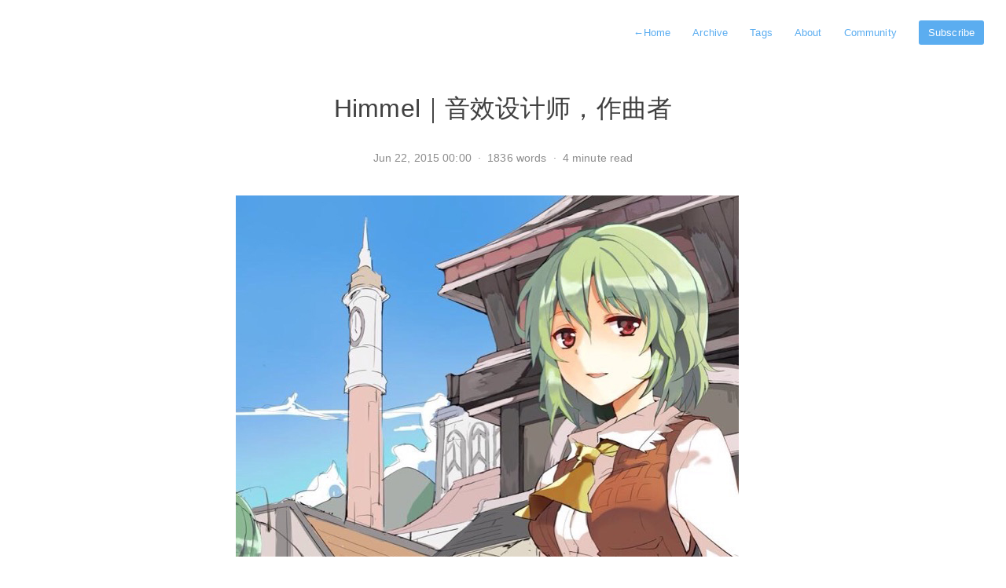

--- FILE ---
content_type: text/html; charset=utf-8
request_url: https://liqi.io/himmel/
body_size: 5068
content:
<!doctype html><html lang=en-us><head><title>Himmel｜音效设计师，作曲者 | 利器</title><meta charset=utf-8><meta http-equiv=x-ua-compatible content="IE=edge,chrome=1"><meta name=viewport content="width=device-width,minimum-scale=1"><meta name=description content="「工具是一个过程：用大小形状都合适的物体，以最有效的方式完成工作。」 利器采访优秀的创造者，邀请他们来分享工作时所使用的工具，以及使用工具的方"><meta name=generator content="Hugo 0.79.1"><meta name=ROBOTS content="INDEX, FOLLOW"><link rel=stylesheet href=/css/style.css><link rel="shortcut icon" href=/images/favicon.ico type=image/x-icon><script type=application/javascript>var doNotTrack=false;if(!doNotTrack){window.ga=window.ga||function(){(ga.q=ga.q||[]).push(arguments)};ga.l=+new Date;ga('create','G-F3YJRM8S54','auto');ga('send','pageview');}</script><script async src=https://www.google-analytics.com/analytics.js></script></head><body><nav class=navigation><a href=/><span class=arrow>←</span>Home</a>
<a href=/posts>Archive</a>
<a href=/tags>Tags</a>
<a href=/about>About</a>
<a href=/community>Community</a>
<a class=button href=https://liqi.io/index.xml>Subscribe</a></nav><main class=main><section id=single><h1 class=title>Himmel｜音效设计师，作曲者</h1><div class=tip><span>Jun 22, 2015 00:00</span>
<span class=split>·</span>
<span>1836 words</span>
<span class=split>·</span>
<span>4 minute read</span></div><div class=content><p><p class=markdown-image><img src=/images/himmel.jpg alt></p></p><p><strong><p class=markdown-image><img src=/images/logo-jellyfish-100-1001.png alt=logo-jellyfish-100-100></p>介绍一下你自己和所做的工作。</strong></p><p>敝人 <a href=https://y.baidu.com/himmel target=_blank rel=noopener>himmel
</a>，目前在美国某所大学里进修录音工程专业。曾任盛大网络的游戏音效师，参与过《零世界》，《传奇世界 2》的音效设计及编辑。平时喜欢做些与游戏有关的原创音乐，尤其是与音乐游戏（自己曾经是个音游狗），作品曾侥幸入选过<a href=https://zh.wikipedia.org/wiki/%E5%A4%AA%E9%BC%93%E4%B9%8B%E9%81%94%E4%BA%BA%E7%B3%BB%E5%88%97 target=_blank rel=noopener>
《太鼓达人》
</a>及<a href=https://zh.wikipedia.org/wiki/Deemo target=_blank rel=noopener>
《Deemo》
</a>，也接过一些其它类型配乐音效外包的工作（在这就不一一列举啦）。</p><p>****<p class=markdown-image><img src=/images/logo-jellyfish-100-1001.png alt=logo-jellyfish-100-100></p><strong>你都在使用哪些硬件？</strong></p><p>现在主要工作用的电脑是 <a href=https://www.apple.com/cn/imac/ target=_blank rel=noopener>iMac
</a> (27-inch, Late 2013)，有自己改装升级过，并接了一只苹果的 <a href=https://www.apple.com/displays/ target=_blank rel=noopener>Thunderbolt display
</a>；之前主要在 <a href=https://www.apple.com/cn/macbook-pro/ target=_blank rel=noopener>MacBook Pro</a> (17-inch, Late 2011) 上进行音乐相关的作业，现在已经变成了出行用的移动工作站。</p><p>音频相关的硬件的话，音频接口是 <a href=https://www.uaudio.com/twin target=_blank rel=noopener>UAD Apollo Twin Dual Core</a> 和 <a href=https://www.avid.com/CN/products/mbox target=_blank rel=noopener>Avid Mbox 3
</a>，后者因为经常掉线已经被基本放置 play (´ཀ`」 ∠)，而且因为 UAD 自家有些需要外置 DSP 的插件实在是赞的不行，所以去年入手了前者。合成器的话有一台 <a href=https://www.sweetwater.com/store/detail/VirusTI2Desk target=_blank rel=noopener>Access Virus TI2 Desktop</a> 和 <a href=https://baike.baidu.com/view/5263812.htm target=_blank rel=noopener>Korg M50
</a>（主要当作 MIDI 键盘在用）。监听设备的话是 <a href=https://www.yamaha.com.cn/pa/products/206 target=_blank rel=noopener>Yamaha HS5 音箱
</a>和<a href="https://www.audio-technica.com.tw/prod_view.php?pmid2=32&productid=195" target=_blank rel=noopener>
铁三角 M50
</a> 监听耳机，这两个都是有很强性价比的混音用监听设备，最近入手的音箱是 <a href=https://www.dynaudioprofessional.com/en/discontinued-products/bm-series/bm5a-mkii/ target=_blank rel=noopener>
Dynaudio BM5A MKII
</a>。因为学校录音室里有不少麦，所及自己只入手了一只 <a href=https://www.rode.com/microphones/nt1-a target=_blank rel=noopener>Rode NT1A</a> 用作人声和 <a href=https://www.shure.com.cn/zh-cn/products/microphones/sm57 target=_blank rel=noopener>Shure SM57</a> 来录吉他，都是性价比非常非常高的麦这里就不多夸赞了。</p><p>其他和音频无关的话，经常会淘一些中古游戏主机 ( ͡° ͜ʖ ͡°) ，目前历史全游戏主机收集计划正在缓慢进行中。最喜欢的收藏的话是一台 <a href=https://zh.wikipedia.org/zh/Virtual_Boy target=_blank rel=noopener>Nintendo Virtual Boy</a> ( ͡° ͜ʖ ͡°)。</p><p>****<p class=markdown-image><img src=/images/logo-jellyfish-100-1001.png alt=logo-jellyfish-100-100></p><strong>软件呢？</strong></p><p>(´ཀ`」 ∠)，作曲编曲混音等 90% 都是在 <a href=https://www.apple.com/cn/logic-pro/ target=_blank rel=noopener>Logic Pro X</a> 这款宿主上完成，因为它的性价比和所包含的插件几乎可以让人“只花 199 刀就可以开始专业的音频之旅”( ͡° ͜ʖ ͡°)，让人难以割舍。不过做针对视频的音频编辑部分现在已经转移到了 <a href=https://www.motu.com/products/software/dp target=_blank rel=noopener>MOTU Digital Performer 8
</a>，它强大的文件管理功能和近乎强迫症一般的工作流设计，在针对有大量音频文件的工程有非常强大的优势（主要体现在管理文件和自动存档上），感觉像是做给程序员用的音频宿主……而且它自带了计算转场之间 BPM 测算的功能，对影视配乐来说也有得天独厚的优势，国内好像用的人不多，这里安利一下(´ཀ`」 ∠)，因为从版本 8.0 开始也支持 Windows 平台（之前只支持 Mac）。</p><p>简单的视频和特效制作的话用的是 <a href=https://www.apple.com/cn/final-cut-pro/ target=_blank rel=noopener>Final Cut Pro X</a> 和 <a href=https://www.apple.com/cn/final-cut-pro/motion/ target=_blank rel=noopener>Motion 5
</a>。游戏音效制作的话是 <a href=https://www.fmod.org/ target=_blank rel=noopener>FMOD Studio</a> 和 <a href=https://www.audiokinetic.com/products/wwise/ target=_blank rel=noopener>Wwise
</a>。其他常用的工具包括苹果 <a href=https://zh.wikipedia.org/zh/IWork target=_blank rel=noopener>iWork</a> 套件，<a href=https://www.apple.com/cn/icloud/icloud-drive/ target=_blank rel=noopener>
iCloud Drive
</a>，<a href=https://zh.wikipedia.org/wiki/Aperture target=_blank rel=noopener>
Aperture</a> 等（基本是个因为苹果的工作流而捆绑在苹果软件上的果奴啦 (´ཀ`」 ∠)。不过浏览器还是一直一直在用 <a href=https://www.google.com/chrome/browser/desktop/index.html target=_blank rel=noopener>Chrome
</a> ( ͡° ͜ʖ ͡°)。</p><p>****<p class=markdown-image><img src=/images/logo-jellyfish-100-1001.png alt=logo-jellyfish-100-100></p><strong>你最理想的工作环境是什么？</strong></p><p>这个……还是要分个人和团体做回答。</p><p>自己一个人工作的话，希望是在荒无人烟的荒郊野地……因为想尽量避免因为环境噪音带来的干扰及自己的音箱给别人带来的干扰，也想尽可能远离路边，湖边（现在住的地方旁边有个小湖，里面野鸭非常多，虽然比较诗情画意，但是傍晚它们一起叫起来的时候真的是orz）。能有足够大小的工作间，不需要太大就可以，这样好布置吸音棉、低频陷阱这些。</p><p>对建筑式样没什么要求，但是只要有一个大花园就好。休息耳朵的时候可以在花园里浇浇水什么的。</p><p>工作间的灯光效果要可控，自己现在有入了一套<a href=https://www2.meethue.com/zh-CN/ target=_blank rel=noopener>
飞利浦 hue LED 灯光设备
</a>，可以自调节环境灯光的色彩好匹配配乐的氛围。</p><p>团体作业的话，有一张大大的办公桌，公司可以提供一部空气净化器就可以了，要求的话没有太多，觉得团体作业的话首先就是要“适应环境”( ͡° ͜ʖ ͡°)。</p><p>****<p class=markdown-image><img src=/images/logo-jellyfish-100-1001.png alt=logo-jellyfish-100-100></p><strong>你平时获得工作灵感的方式有哪些？</strong></p><p>如果是在学校里帮本地的小孩子们录音的话(´ཀ`」 ∠)，主要是鼓励他们想出灵感，经常是鼓励他们讲故事，讲讲自己乐队的历史，正在录制的曲子的背景故事什么的，这样能在正式录制 take 的时候给他们加上感情上的 buff -w-。自己作曲的话，比较喜欢心情觉得适宜的时候就把宿主开开随性弹一会儿琴，并录下来。隔一天再从中找出适合发展的片段。有时候也会把其他动画和游戏的背景音效、音乐关掉很入迷的玩一会儿，在脑内给它们配乐，一旦玩 high 了的话其实挺容易出灵感的。</p><p>有时走在路上脑子里出现一段旋律的话，会冲进厕所或者没人的地方哼一哼用 iPhone 上的应用 <a href=https://www.propellerheads.se/take target=_blank rel=noopener>
Propellerhead Take</a> 录下来，还是挺管用的。听到什么珍稀的环境音效的话，就用 <a href=https://pro.sony.com/bbsc/ssr/cat-audio/resource.latest.bbsccms-assets-cat-audio-latest-pcmd50.shtml target=_blank rel=noopener>Sony PCM-D50</a> 录下来，曾经有人说录音棒之于录音师就像相机之于摄影师，其实音频工作者也很需要记录瞬间的。</p><p>****<p class=markdown-image><img src=/images/logo-jellyfish-100-1001.png alt=logo-jellyfish-100-100></p><strong>推荐一件生活中的利器给大家。</strong></p><p>( ͡° ͜ʖ ͡°) <a href=https://cn.dealmoon.com/ target=_blank rel=noopener>
Dealmoon
</a>，北美省钱快报。</p><p>自从下载和订阅了它的服务以后，钱包经常出现危机。应该是有一批专门的淘“宝”专家在 24 小时看着各类消费相关网站整理出最划算的折扣的，如果是留学党或海外党的话，非常值得关注一下，比自己去上 eBay、Amazon、Groupon 等等网站一个个浏览要有效率很多。</p></div><div class=tags><a href=https://liqi.io/tags/mac>mac</a>
<a href=https://liqi.io/tags/%E5%A4%95%E9%98%B3%E4%B8%8B%E7%9A%84%E9%87%8E%E9%B8%AD%E9%9F%B3%E8%BD%A8>夕阳下的野鸭音轨</a>
<a href=https://liqi.io/tags/game>game</a>
<a href=https://liqi.io/tags/musician>musician</a>
<a href=https://liqi.io/tags/%E9%9F%B3%E6%95%88%E8%AE%BE%E8%AE%A1%E5%B8%88>音效设计师</a></div></section></main><footer id=footer><p class=copyright>本站所有内容依照 CC-BY-NC-SA 方式分享</p><p class=powerby>Powered by <a href=http://www.gohugo.io/>Hugo</a> Theme By <a href=https://github.com/nodejh/hugo-theme-cactus-plus>nodejh</a></p></footer></body></html>